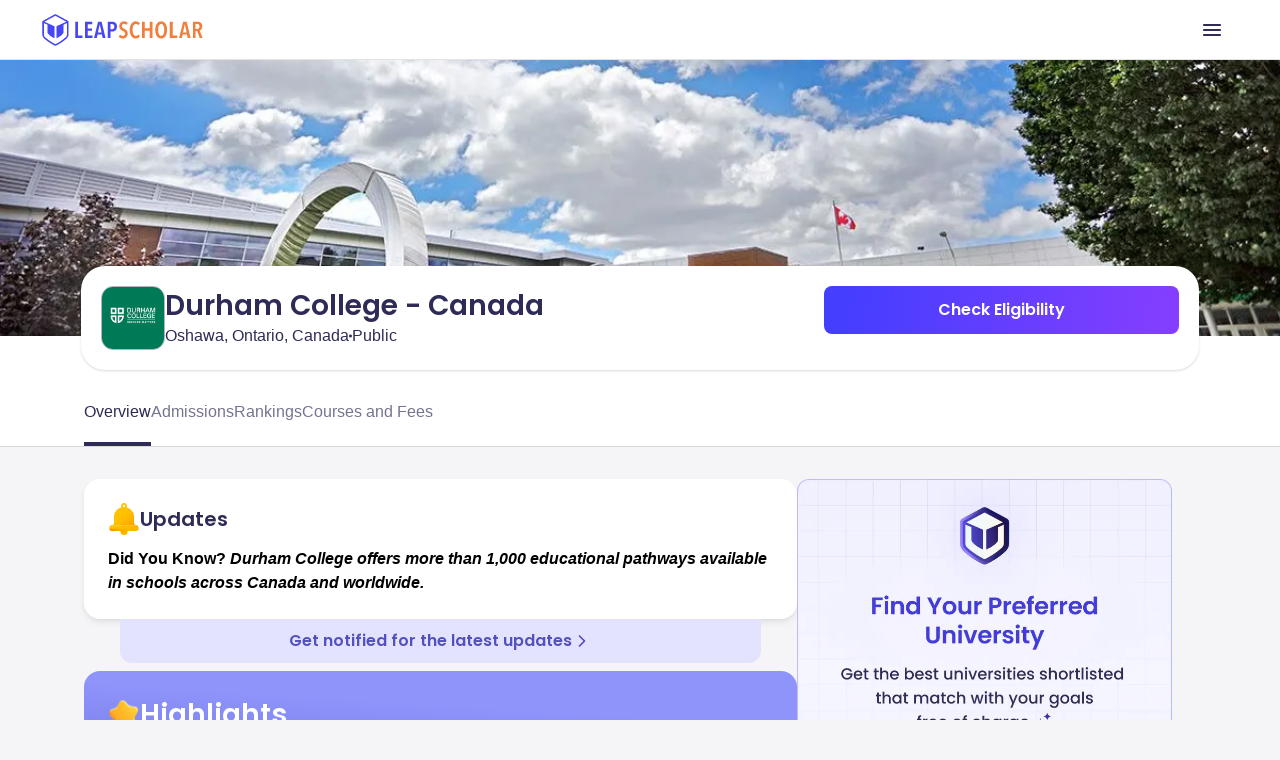

--- FILE ---
content_type: image/svg+xml
request_url: https://ik.imagekit.io/onsnhxjshmp/leapscholar_header/close_icon_rbXLrXbzg.svg
body_size: 578
content:
<svg xmlns="http://www.w3.org/2000/svg" width="24" height="24" fill="none" viewBox="0 0 24 24"><g id="close"><mask id="mask0_51_314" width="24" height="24" x="0" y="0" maskUnits="userSpaceOnUse" style="mask-type:alpha"><path id="Bounding box" fill="#D9D9D9" d="M0 0h24v24H0z"/></mask><g mask="url(#mask0_51_314)"><path id="close_2" fill="#2E2C57" d="m12 13.4-4.9 4.9a.948.948 0 0 1-.7.275.948.948 0 0 1-.7-.275.948.948 0 0 1-.275-.7c0-.284.091-.517.275-.7l4.9-4.9-4.9-4.9a.948.948 0 0 1-.275-.7c0-.284.091-.517.275-.7a.948.948 0 0 1 .7-.275c.283 0 .516.091.7.275l4.9 4.9 4.9-4.9a.948.948 0 0 1 .7-.275c.283 0 .516.091.7.275a.948.948 0 0 1 .275.7.948.948 0 0 1-.275.7L13.4 12l4.9 4.9a.948.948 0 0 1 .275.7.948.948 0 0 1-.275.7.948.948 0 0 1-.7.275.948.948 0 0 1-.7-.275L12 13.4Z"/></g></g></svg>

--- FILE ---
content_type: application/javascript
request_url: https://d14lg9nzq1d3lc.cloudfront.net/astro_tapri/_astro/PageViewedEventComponent.Ul-UL0am.js
body_size: 70
content:
import{default as a}from"./PageViewedEventComponent.8AR4yYe_.js";import"./jsx-runtime.KYujgZxC.js";import"./index.068npczX.js";import"./segment.cUwBDAzy.js";import"./common.QUW_vLNH.js";import"./js.cookie.Hg5VKEPt.js";import"./auth-kit.EAHiHjVO.js";export{a as default};


--- FILE ---
content_type: application/javascript
request_url: https://d14lg9nzq1d3lc.cloudfront.net/astro_tapri/_astro/common.QUW_vLNH.js
body_size: 1448
content:
import{a as d}from"./js.cookie.Hg5VKEPt.js";const l=60*60*24*30;function h(e,t,a){d.set(e,t,{expires:a?new Date(Date.now()+a*1e3):new Date(Date.now()+l*1e3),path:"/",sameSite:"lax",secure:!0})}function o(e,t,a){try{const r=a?new Date(Date.now()+a*1e3):new Date(Date.now()+l*1e3);d.set(e,t,{expires:r,path:"/",sameSite:"None",httpOnly:!1,secure:!0})}catch(r){console.log(r)}}function w(e){d.remove(e,{path:"/"})}function n(e){return d.get(e)||""}function k(){return d.get("token")||""}function x(){let e,t,a,r,i,s,m,c,g;n("utmSource")&&(e=n("utmSource")),n("utmCampaign")&&(t=n("utmCampaign")),n("utmMedium")&&(s=n("utmMedium"));const u=n("utmTerm");return n("campaignType")&&(a=n("campaignType")),n("adId")&&(r=n("adId")),n("trackingId")&&(i=n("trackingId")),n("referer")&&(m=n("referer")),n("gclid")&&(c=n("gclid")),n("adName")&&(g=n("adName")),{utmSource:e,utmCampaign:t,utmTerm:u,campaignType:a,adId:r,trackingId:i,utmMedium:s,referer:m,gclid:c,adName:g}}function f(e){e.utmSource&&o("utmSource",e.utmSource,60*60*24),e.utmCampaign&&o("utmCampaign",e.utmCampaign,60*60*24),e.utmMedium&&o("utmMedium",e.utmMedium,60*60*24),e.utmTerm&&o("utmTerm",e.utmTerm,60*60*24),e.campaignType&&o("campaignType",e.campaignType,60*60*24),e.adId&&o("adId",e.adId,60*60*24),e.trackingId&&o("trackingId",e.trackingId),e.referer&&o("referer",e.referer),e.gclid&&o("gclid",e.gclid),e.adName&&o("adName",e.adName),e.fbclid&&o("fbclid",e.fbclid)}const T=()=>{const e=new URLSearchParams(window.location.search);return{utmSource:e.get("utm_source"),utmCampaign:e.get("utm_campaign"),adName:e.get("ad_name"),utmMedium:e.get("utm_medium"),utmTerm:e.get("utm_term"),campaignType:e.get("campaign_type"),adId:e.get("ad_id"),fbclid:e.get("fbclid"),_fbc:e.get("_fbc"),_fbp:e.get("_fbp"),fbp:e.get("fbp"),gclid:e.get("gclid")}},p={android:"ANDROID",web:"WEB"},y=()=>new URL(document.location.toString()).searchParams.get("platform")=="app"?p.android:p.web;function P(e){try{const t=/(<([^>]+)>)/gi;return e.replace(t,"")}catch{return e}}const I=async()=>{const e=window.location.pathname||"",t=a=>{try{let r="General_Pages";Object.entries({"/ielts/practice-test/speaking":"Speaking_Pages","/ielts/practice-test/reading":"Reading_Pages","/ielts/practice-test/writing":"Writing_Pages","/ielts/practice-test/listening":"Listening_Pages","/exams/gre":"Gre","/exams/toefl":"Toefl","/exams/pte":"Pte","/exams/gmat":"Gmat","/exams/duolingo":"Duolingo","/exams/sat":"Sat"}).forEach(([c,g])=>{a.includes(c)&&(r=g)});const m=["/exams/toefl","/exams/gre","/exams/pte","/exams/gmat","/exams/duolingo","/exams/sat"].some(c=>a?.includes(c));return{utmCampaign:r,utmSource:m?"Other_Exams_SEO":"IELTS_SEO",utmMedium:"Pillar_Pages",utmTerm:`https://leapscholar.com${a}`}}catch(r){return console.error(r),{}}};try{const a=new URLSearchParams(window.location.search),r={utm_source:"utmSource",utm_medium:"utmMedium",utm_campaign:"utmCampaign",utm_term:"utmTerm"},i={};Object.keys(r).forEach(m=>{const c=a.get(m);c!==null&&(i[r[m]]=c)});const s=t(e);Object.entries(s).forEach(([m,c])=>{i[m]||(i[m]=c)}),Object.keys(i).length>0&&f({...i})}catch(a){console.error(a)}},S=(e,t,a)=>{try{const r="https://ik.imagekit.io/onsnhxjshmp$1",i="https://d3qj1pefcqovqy.cloudfront.net$1";return e?decodeURIComponent(e?.replace(/https:\/\/[^/]+(\/.*)/,t==="imagekit"?r:i)):a||""}catch(r){return console.log("Error in ImageUrl Replace With Cdn Link",r),a||""}},b=e=>{try{const t=new URLSearchParams(new URL(e).search);return{utm_source:t.get("utm_source")||"NA",utm_medium:t.get("utm_medium")||"NA",utm_campaign:t.get("utm_campaign")||"NA",utm_term:t.get("utm_term")||"NA",show_form:t.get("show_form")||"NA",ad_id:t.get("ad_id")||"NA",campaign_type:t.get("campaign_type")||"NA",ad_name:t.get("ad_name")||"NA"}}catch(t){console.log(t,"somthing went wrong while fetching Query Params")}},C=e=>{const{reqUrl:t,refUrl:a,experiment:r,flow:i}=e,s="https://test-prep.leapscholar.com",m=n("token"),c=n("user_id");let u=`${s}/redirectPageV2?token=${m}&userId=${c}&requrl=${t}&source=Mweb`;return r&&(u+=`&experiment=${r}`),a&&(u+=`&refurl=${a}`),i&&(u+=`&flow=${i}`),u};export{n as a,k as b,S as c,C as d,x as e,w as f,T as g,y as h,I as i,P as j,b as k,h as s};
